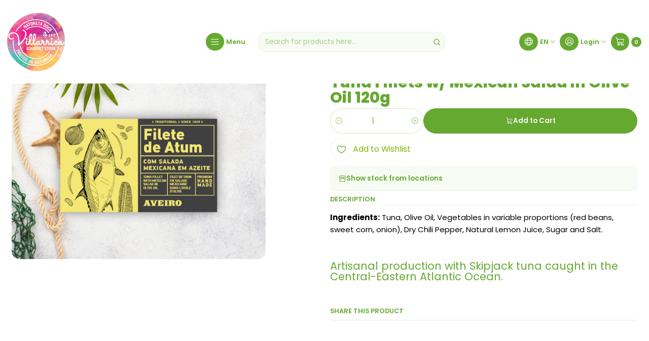

--- FILE ---
content_type: text/html; charset=utf-8
request_url: https://www.villarricagourmetstore.pt/en/filetes-de-atum-c-salada-mexicana-em-azeite-120g
body_size: 14914
content:






<!doctype html>

<html class="no-js" lang="en" xmlns="http://www.w3.org/1999/xhtml">
  <head>
    

    <meta charset="UTF-8">
    <meta name="viewport" content="width=device-width, initial-scale=1.0">
    <title>Tuna Fillets w/ Mexican Salad in Olive Oil 120g</title>
    <meta name="description" content="Ingredients: Tuna, Olive Oil, Vegetables in variable proportions (red beans, sweet corn, onion), Dry Chili Pepper, Natural Lemon Juice, Sugar and Salt. Artisanal production with Skipjack tuna caught in the Central-Eastern Atlantic Ocean.">
    <meta name="robots" content="follow, all">

    <link rel="preconnect" href="https://images.jumpseller.com">
    <link rel="preconnect" href="https://cdnx.jumpseller.com">
    <link rel="preconnect" href="https://assets.jumpseller.com">
    <link rel="preconnect" href="https://files.jumpseller.com">
    <link rel="preconnect" href="https://fonts.googleapis.com">
    <link rel="preconnect" href="https://fonts.gstatic.com" crossorigin>

    

<!-- Facebook Meta tags for Product -->
<meta property="fb:app_id" content="283643215104248">

    <meta property="og:id" content="6757890">
    <meta property="og:title" content="Tuna Fillets w/ Mexican Salad in Olive Oil 120g">
    <meta property="og:type" content="product">
    
      
        <meta property="og:image" content="https://cdnx.jumpseller.com/villarrica-gourmet-store/image/33973281/Filetes_Atum.jpg?1680881155">
      

    

    
      <meta property="og:brand" content="Aveirotuna">
    

    <meta property="product:is_product_shareable" content="1">

    
      <meta property="product:original_price:amount" content="2.99">
      <meta property="product:price:amount" content="2.99">
      
        <meta property="product:availability" content="instock">
      
    

    <meta property="product:original_price:currency" content="EUR">
    <meta property="product:price:currency" content="EUR">
  

<meta property="og:description" content="Ingredients: Tuna, Olive Oil, Vegetables in variable proportions (red beans, sweet corn, onion), Dry Chili Pepper, Natural Lemon Juice, Sugar and Salt. Artisanal production with Skipjack tuna caught in the Central-Eastern Atlantic Ocean.">
<meta property="og:url" content="https://www.villarricagourmetstore.pt/en/filetes-de-atum-c-salada-mexicana-em-azeite-120g">
<meta property="og:site_name" content="Villarrica Gourmet Store by JFF">
<meta name="twitter:card" content="summary">


  <meta property="og:locale" content="en">

  <meta property="og:locale:alternate" content="pt_PT">

  <meta property="og:locale:alternate" content="es">



    
      <link rel="alternate" 
          hreflang="en"
         href="https://www.villarricagourmetstore.pt/en/filetes-de-atum-c-salada-mexicana-em-azeite-120g">
    
      <link rel="alternate" 
          hreflang="pt-PT"
         href="https://www.villarricagourmetstore.pt/filetes-de-atum-c-salada-mexicana-em-azeite-120g">
    
      <link rel="alternate" 
          hreflang="es"
         href="https://www.villarricagourmetstore.pt/es/filetes-de-atum-c-salada-mexicana-em-azeite-120g">
    

    <link rel="canonical" href="https://www.villarricagourmetstore.pt/en/filetes-de-atum-c-salada-mexicana-em-azeite-120g">

    
    <link rel="apple-touch-icon" type="image/x-icon" href="https://cdnx.jumpseller.com/villarrica-gourmet-store/image/33002674/resize/57/57?1678391125" sizes="57x57">
    <link rel="apple-touch-icon" type="image/x-icon" href="https://cdnx.jumpseller.com/villarrica-gourmet-store/image/33002674/resize/60/60?1678391125" sizes="60x60">
    <link rel="apple-touch-icon" type="image/x-icon" href="https://cdnx.jumpseller.com/villarrica-gourmet-store/image/33002674/resize/72/72?1678391125" sizes="72x72">
    <link rel="apple-touch-icon" type="image/x-icon" href="https://cdnx.jumpseller.com/villarrica-gourmet-store/image/33002674/resize/76/76?1678391125" sizes="76x76">
    <link rel="apple-touch-icon" type="image/x-icon" href="https://cdnx.jumpseller.com/villarrica-gourmet-store/image/33002674/resize/114/114?1678391125" sizes="114x114">
    <link rel="apple-touch-icon" type="image/x-icon" href="https://cdnx.jumpseller.com/villarrica-gourmet-store/image/33002674/resize/120/120?1678391125" sizes="120x120">
    <link rel="apple-touch-icon" type="image/x-icon" href="https://cdnx.jumpseller.com/villarrica-gourmet-store/image/33002674/resize/144/144?1678391125" sizes="144x144">
    <link rel="apple-touch-icon" type="image/x-icon" href="https://cdnx.jumpseller.com/villarrica-gourmet-store/image/33002674/resize/152/152?1678391125" sizes="152x152">

    <link rel="icon" type="image/png" href="https://cdnx.jumpseller.com/villarrica-gourmet-store/image/33002674/resize/196/196?1678391125" sizes="196x196">
    <link rel="icon" type="image/png" href="https://cdnx.jumpseller.com/villarrica-gourmet-store/image/33002674/resize/160/160?1678391125" sizes="160x160">
    <link rel="icon" type="image/png" href="https://cdnx.jumpseller.com/villarrica-gourmet-store/image/33002674/resize/96/96?1678391125" sizes="96x96">
    <link rel="icon" type="image/png" href="https://cdnx.jumpseller.com/villarrica-gourmet-store/image/33002674/resize/32/32?1678391125" sizes="32x32">
    <link rel="icon" type="image/png" href="https://cdnx.jumpseller.com/villarrica-gourmet-store/image/33002674/resize/16/16?1678391125" sizes="16x16">

  <meta name="msapplication-TileColor" content="#95b200">
  <meta name="theme-color" content="#ffffff">



    <!-- jQuery -->
    <script src="https://code.jquery.com/jquery-3.7.1.min.js" integrity="sha256-/JqT3SQfawRcv/BIHPThkBvs0OEvtFFmqPF/lYI/Cxo=" crossorigin="anonymous" defer></script>

    <!-- Bootstrap -->
    <link href="https://cdn.jsdelivr.net/npm/bootstrap@5.3.3/dist/css/bootstrap.min.css" rel="stylesheet" integrity="sha384-QWTKZyjpPEjISv5WaRU9OFeRpok6YctnYmDr5pNlyT2bRjXh0JMhjY6hW+ALEwIH" crossorigin="anonymous">

    
      <!-- Autocomplete search -->
      <script src="https://cdn.jsdelivr.net/npm/@algolia/autocomplete-js@1.16.0/dist/umd/index.production.min.js" integrity="sha384-fZZuusWZz3FhxzgaN0ZQmDKF5cZW+HP+L8BHTjUi16SY5rRdPc75fmH2rB0Y5Xlz" crossorigin="anonymous" defer></script>
      <script src="//assets.jumpseller.com/public/autocomplete/jumpseller-autocomplete@1.0.0.min.js" data-suggest-categories="false" defer></script>
    

    
      <!-- Swiper -->
      <link rel="stylesheet" href="https://cdn.jsdelivr.net/npm/swiper@11/swiper-bundle.min.css">
      <script src="https://cdn.jsdelivr.net/npm/swiper@11/swiper-bundle.min.js" defer></script>
    

    

    <script type="application/ld+json">
  [
    {
      "@context": "https://schema.org",
      "@type": "BreadcrumbList",
      "itemListElement": [
        
          {
          "@type": "ListItem",
          "position": 1,
          "item": {
          "name": "Home",
          "@id": "/en/"
          }
          }
          ,
        
          {
          "@type": "ListItem",
          "position": 2,
          "item": {
          "name": "Gourmet Grocery Store",
          "@id": "/en/mercearia-gourmet"
          }
          }
          ,
        
          {
          "@type": "ListItem",
          "position": 3,
          "item": {
          "name": "preserves",
          "@id": "/en/conservas"
          }
          }
          ,
        
          {
          "@type": "ListItem",
          "position": 4,
          "item": {
          "name": "Tuna Fillets w/ Mexican Salad in Olive Oil 120g"
          }
          }
          
        
      ]
    },
    {
      "@context": "https://schema.org/"
      ,
        "@type": "Product",
        "name": "Tuna Fillets w/ Mexican Salad in Olive Oil 120g",
        "url": "https://www.villarricagourmetstore.pt/en/filetes-de-atum-c-salada-mexicana-em-azeite-120g",
        "itemCondition": "https://schema.org/NewCondition",
        "sku": "461",
        "image": "https://cdnx.jumpseller.com/villarrica-gourmet-store/image/33973281/Filetes_Atum.jpg?1680881155",
        
        "description": "Ingredients: Tuna, Olive Oil, Vegetables in variable proportions (red beans, sweet corn, onion), Dry Chili Pepper, Natural Lemon Juice, Sugar and Salt. Artisanal production with Skipjack tuna caught in the Central-Eastern Atlantic Ocean.",
        
        "brand": {
          "@type": "Brand",
          "name": "Aveirotuna"
        },
        
        
        
          "category": "preserves",
        
        "offers": {
          
            "@type": "Offer",
            "itemCondition": "https://schema.org/NewCondition",
            
            "availability": "https://schema.org/InStock",
            
            
              
            
            "price": "2.99",
          
          "priceCurrency": "EUR",
          "seller": {
            "@type": "Organization",
            "name": "Villarrica Gourmet Store by JFF"
          },
          "url": "https://www.villarricagourmetstore.pt/en/filetes-de-atum-c-salada-mexicana-em-azeite-120g",
          "shippingDetails": [
            {
            "@type": "OfferShippingDetails",
            "shippingDestination": [
            
            {
              "@type": "DefinedRegion",
              "addressCountry": "PT"
            },
            
            {
              "@type": "DefinedRegion",
              "addressCountry": "ES"
            }
            ]
            }
          ]
        }
      
    }
  ]
</script>


    <link rel="stylesheet" href="https://assets.jumpseller.com/store/villarrica-gourmet-store/themes/847203/options.min.css?1767288693">
    <link rel="stylesheet" href="https://assets.jumpseller.com/store/villarrica-gourmet-store/themes/847203/app.min.css?1767288693">
    
    
    
      <link rel="stylesheet" href="https://cdnjs.cloudflare.com/ajax/libs/aos/2.3.4/aos.css" integrity="sha512-1cK78a1o+ht2JcaW6g8OXYwqpev9+6GqOkz9xmBN9iUUhIndKtxwILGWYOSibOKjLsEdjyjZvYDq/cZwNeak0w==" crossorigin="anonymous" >
    

    <script type="application/json" id="theme-data">
  {
    "is_preview": false,
    "template": "product",
    "cart": {
      "url": "/en/cart",
      "debounce": 50
    },
    "language": "en",
    "order": {
      "totalOutstanding": 0.0,
      "productsCount": 0,
      "checkoutUrl": "https://www.villarricagourmetstore.pt/en/v2/checkout/vertical/",
      "url": "/en/cart",
      "remainingForFreeShippingMessage": "",
      "minimumPurchase": {
        "conditionType": "price",
        "conditionValue": 10
      }
    },
    "currency_code": "EUR",
    "translations": {
      "active_price": "Active price",
      "added_singular": "1 unit of %{name} has been added.",
      "added_qty_plural": "%{qty} units of %{name} have been added.",
      "added_to_cart": "added to the cart",
      "add_to_cart": "Add to cart",
      "added_to_wishlist": "%{name} was added to your Wishlist",
      "available_in_stock": "Available in stock",
      "buy": "Buy",
      "buy_now": "Buy now",
      "buy_now_not_allowed": "You cannot buy now with the current choosen quantity.",
      "buy_quantity": "Buy quantity",
      "check_this": "Check this out:",
      "contact_us": "Contact us",
      "continue_shopping": "Continue shopping",
      "copy_to_clipboard": "Copy to clipboard",
      "coupons_list_title": "Applied discount codes",
      "coupons_list_success_text1": "Your code",
      "coupons_list_success_text2": "has been successfully removed. This page will now reload.",
      "counter_text_weeks": "weeks",
      "counter_text_days": "days",
      "counter_text_hours": "hours",
      "counter_text_minutes": "minutes",
      "counter_text_seconds": "seconds",
      "customer_register_back_link_url": "/en/customer/login",
      "customer_register_back_link_text": "Already have an account? Log in here",
      "decrease_quantity": "Decrease quantity",
      "discount_off": "Discount off",
      "discount_message": "This promotion is valid from %{date_begins} to %{date_expires}",
      "error_adding_to_cart": "Error adding to cart",
      "error_downloading": "Error trying to download",
      "error_fetching_cart": "Error fetching cart",
      "error_updating_to_cart": "Error updating to cart",
      "error_adding_to_wishlist": "Error adding to Wishlist",
      "error_removing_from_wishlist": "Error removing from Wishlist",
      "files_too_large": "The sum of the size of the selected files must be lower than 10MB.",
      "fill_country_region_shipping": "Please fill in the country and region to calculate the shipping costs.",
      "go_to": "Go to",
      "go_to_cart": "Go to cart",
      "go_to_shopping_cart": "Go to Shopping Cart",
      "go_to_wishlist": "See your Wishlist",
      "increase_quantity": "Increase quantity",
      "low_stock_basic": "Low stock",
      "low_stock_limited": "Hurry! Few units left",
      "low_stock_alert": "Hurry! Almost sold out",
      "low_stock_basic_exact": "%{qty} units left",
      "low_stock_limited_exact": "Hurry! Only %{qty} units left",
      "low_stock_alert_exact": "Hurry! Only %{qty} in stock",
      "minimum_quantity": "Minimum quantity",
      "more_info": "I would like more information about this product:",
      "newsletter_message_success": "Successfully registered",
      "newsletter_message_error": "Error registering, please try again later.",
      "newsletter_message_success_captcha": "Success in captcha",
      "newsletter_message_error_captcha": "Error in captcha",
      "newsletter_text_placeholder": "email@domain.com",
      "newsletter_text_button": "Subscribe",
      "notify_me_when_available": "Notify me when available",
      "no_shipping_methods": "No shipping methods available for your shipping address.",
      "OFF": "OFF",
      "out_of_stock": "Out of Stock",
      "proceed_to_checkout": "Proceed to Checkout",
      "product_stock_locations_link_text": "See in Google Maps",
      "quantity": "Quantity",
      "remove": "Remove",
      "removed_from_wishlist": "%{name} was removed from your Wishlist",
      "send_us_a_message": "Send us a message",
      "share_on": "Share on",
      "show_more": "Show More",
      "show_less": "Show Less",
      "success": "Success",
      "success_adding_to_cart": "Success adding to cart",
      "success_adding_to_wishlist": "Added to Wishlist!",
      "success_removing_from_wishlist": "Removed from Wishlist",
      "SKU": "SKU",
      "tax_label": "+ tax",
      "variant_out_of_stock": "This option currently has no stock.",
      "x_units_in_stock": "%{qty} units in stock",
      "your_cart_is_empty": "Your cart is currently empty"
    },
    "options": {
      "av_popup_button_reject_redirect": "https://jumpseller.com",
      "display_cart_notification": true,
      "filters_desktop": false
    }
  }
</script>

<script>
  function callonDOMLoaded(callback) {
    document.readyState === 'loading' ? window.addEventListener('DOMContentLoaded', callback) : callback();
  }
  function callonComplete(callback) {
    document.readyState === 'complete' ? callback() : window.addEventListener('load', callback);
  }
  Object.defineProperty(window, 'theme', {
    value: Object.freeze(JSON.parse(document.querySelector('#theme-data').textContent)),
    writable: false,
    configurable: false,
  });
</script>




    
  <meta name="csrf-param" content="authenticity_token" />
<meta name="csrf-token" content="zS4yUVQgHB8mAY-7H_yWKBpt0TlEGpwW6kCHZ9Ky8x9u1xrrxylBbwmH7sh8zihFjbuZdxzmcf6_TOUOQcbS-A" />




  <script async src="https://www.googletagmanager.com/gtag/js?id=G-SS90LYB3W9"></script>




<script>
  window.dataLayer = window.dataLayer || [];

  function gtag() {
    dataLayer.push(arguments);
  }

  gtag('js', new Date());

  // custom dimensions (for OKRs metrics)
  let custom_dimension_params = { custom_map: {} };
  
  custom_dimension_params['custom_map']['dimension1'] = 'theme';
  custom_dimension_params['theme'] = "grocery";
  
  

  // Send events to Jumpseller GA Account
  // gtag('config', 'G-JBWEC7QQTS', Object.assign({}, { 'allow_enhanced_conversions': true }, custom_dimension_params));

  // Send events to Store Owner GA Account
  
  gtag('config', 'G-SS90LYB3W9');
  
  
  

  

  let order_items = null;

  
  // view_item - a user follows a link that goes directly to a product page
  gtag('event', 'view_item', {
    currency: "EUR",
    items: [{
      item_id: "461",
      item_name: "Tuna Fillets w/ Mexican Salad in Olive Oil 120g",
      discount: "0.0",
      item_brand: "Aveirotuna",
      price: "2.99",
      currency: "EUR"
    }],
    value: "2.99",
  });

  

  
</script>












<script src="https://files.jumpseller.com/javascripts/dist/jumpseller-2.0.0.js" defer="defer"></script></head>

  <body
    data-bundle-color="default"
    
      data-button-hover-style="width"
    
  >
    <script src="https://assets.jumpseller.com/store/villarrica-gourmet-store/themes/847203/theme.min.js?1767288693" defer></script>
    <script src="https://assets.jumpseller.com/store/villarrica-gourmet-store/themes/847203/custom.min.js?1767288693" defer></script>
    

    <!-- Bootstrap JS -->
    <script src="https://cdn.jsdelivr.net/npm/bootstrap@5.3.3/dist/js/bootstrap.bundle.min.js" integrity="sha384-YvpcrYf0tY3lHB60NNkmXc5s9fDVZLESaAA55NDzOxhy9GkcIdslK1eN7N6jIeHz" crossorigin="anonymous" defer></script>
    <script>
      document.addEventListener('DOMContentLoaded', function () {
        const tooltipTriggerList = document.querySelectorAll('[data-bs-toggle="tooltip"]'); // Initialize Bootstrap Tooltips
        const tooltipList = [...tooltipTriggerList].map((tooltipTriggerEl) => new bootstrap.Tooltip(tooltipTriggerEl));
      });
    </script>

    

    <div class="main-container" data-layout="product">
      <div class="toast-notification__wrapper top-right"></div>
      <div id="top_components"><div id="component-16032161" class="theme-component show">


















<style>
  .header {
    --theme-max-width: 1320px;
    --header-logo-height-mobile: 60px;
    --header-logo-height-desktop: 120px;
    
      --header-overlap-opacity: 0.6;
      --header-floating-shadow: 0.25;
    
  }
  .header,
  .top-bar,
  #mobile-menu,
  .mobile-nav {
    --header-nav-font-weight: 600;
  }
</style>

<header
  class="header header--fixed header--transparent"
  data-fixed="true"
  data-border="false"
  data-uppercase="false"
  data-bundle-color="bundle-7e7c95929c1c4"
  data-version="v2"
  data-toolbar="false"
  data-overlap="true"
  data-floating="false"
  data-js-component="16032161"
>
  <div class="h-100 header__container">
    <div class="row h-100 align-items-center justify-content-between header__wrapper">
      
          <div class="col-12 col-lg header__column">













  
      <div class="theme-store-name">
        <a href="https://www.villarricagourmetstore.pt/en" class="header__brand" title="Go to Home page">
    <img src="https://images.jumpseller.com/store/villarrica-gourmet-store/store/logo/Villarrica_Gourmet_Store_Logo.png?1688853326" alt="Villarrica Gourmet Store by JFF" class="header__logo" width="auto" height="auto" loading="eager">
  </a>
      </div>
  

</div>

          <div class="col-auto header__column d-block">
            <ul class="justify-content-start header__menu">




  
  <li class="header__item d-flex">
    <button type="button" class="button header__link" data-bs-toggle="offcanvas" data-bs-target="#mobile-menu" aria-controls="mobile-menu" aria-label="Menu">
      
        <span class="button button--small button--style button--main theme-section__button header__button"><i class="theme-icon ph ph-list header__icon"></i></span>
      
      <div class="d-none d-md-block header__text">Menu</div>
    </button>
  </li>






</ul>
          </div>

          <div class="col col-lg header__column">


  


  <div class="jumpseller-autocomplete" data-form="header-search" data-panel="popover mt-1" data-input-wrapper-prefix="d-flex">
    
  <form
    
    method="get"
    action="/en/search"
  >
    <button type="submit" class="button header-search__submit" title="Search"><i class="theme-icon ph ph-magnifying-glass"></i></button>

    <input
      type="text"
      
        autocomplete="off"
      
      class="text header-search__input"
      value=""
      name="q"
      placeholder="Search for products here..."
    >
  </form>

  <a role="button" class="button d-block d-lg-none header__close-mobile-search toggle-header-search"><i class="ph ph-x"></i></a>

  </div>



</div>

          <div class="col-auto col-lg header__column">
            <ul class="justify-content-end header__menu"><li class="header__item header__item--language d-none d-lg-flex">

<button
  type="button"
  class="button header__link"
  id="header-dropdown-languages"
  data-bs-toggle="dropdown"
  data-bs-display="static"
  aria-expanded="false"
  aria-label="Languages"
>
  
    <span class="button button--style button--main theme-section__button header__button"><i class="theme-icon ph ph-globe header__icon"></i></span>
  
  <div class="d-none d-md-block uppercase header__text">en</div>
  <i class="theme-icon ph ph-caret-down header__angle"></i>
</button>

<ul class="dropdown-menu dropdown-menu-end theme-dropdown" aria-labelledby="header-dropdown-languages">
  
    <li class="theme-dropdown__item">
      <a href="https://www.villarricagourmetstore.pt/en/filetes-de-atum-c-salada-mexicana-em-azeite-120g" class="dropdown-item theme-dropdown__link theme-dropdown__link--active" title="Change to English">English <i class="theme-icon ph ph-check"></i>
      </a>
    </li>
  
    <li class="theme-dropdown__item">
      <a href="https://www.villarricagourmetstore.pt/filetes-de-atum-c-salada-mexicana-em-azeite-120g" class="dropdown-item theme-dropdown__link" title="Change to Português (Portugal)">Português (Portugal)
      </a>
    </li>
  
    <li class="theme-dropdown__item">
      <a href="https://www.villarricagourmetstore.pt/es/filetes-de-atum-c-salada-mexicana-em-azeite-120g" class="dropdown-item theme-dropdown__link" title="Change to Español">Español
      </a>
    </li>
  
</ul>
</li>


  

  

  
    <li class="header__item header__item--login">
      <button
        type="button"
        class="button dropdown-toggle header__link"
        id="header-dropdown-login"
        data-bs-toggle="dropdown"
        data-bs-display="static"
        aria-expanded="false"
        aria-label="Login"
      >
        
          <span class="button button--style button--main theme-section__button header__button"><i class="theme-icon ph ph-user-circle header__icon"></i></span>
        
        
          <div class="d-none d-md-block header__text">Login</div>
        
        
          <i class="theme-icon ph ph-caret-down header__angle d-none d-sm-block"></i>
        
      </button>

      
    <ul class="dropdown-menu dropdown-menu-end theme-dropdown" aria-labelledby="header-dropdown-login">
      
        <li class="theme-dropdown__item">
          <a href="/en/customer/login" class="dropdown-item theme-dropdown__link" title="Login to your account">Log in</a>
        </li>

        <li class="theme-dropdown__item">
          <a href="/en/customer/registration" class="dropdown-item theme-dropdown__link" title="Create an account">Create account</a>
        </li>
      
    </ul>
  
    </li>
  






  
      <li class="header__item header__item--cart">
        
          <button
            type="button"
            class="button header__link"
            data-bs-toggle="offcanvas"
            data-bs-target="#sidebar-cart"
            aria-controls="sidebar-cart"
            aria-label="Cart"
          >
            
  
    <span class="button button--style button--main theme-section__button header__button">
      <i class="theme-icon ph ph-shopping-cart header__icon"></i>
    </span>
  

  <div class="header__text header__text--counter theme-cart-counter">0</div>

  

          </button>
        
      </li>
    

</ul>
          </div>
        
    </div>
  </div>
  <!-- end .header__container -->

  
    
  

  

  
</header>

<div
  class="offcanvas offcanvas-start sidebar"
  tabindex="-1"
  id="mobile-menu"
  aria-labelledby="mobile-menu-label"
  data-version="v2"
  data-bundle-color="bundle-7e7c95929c1c4"
>
  <div class="offcanvas-header sidebar-header sidebar-header--transparent">
    













    <img src="https://images.jumpseller.com/store/villarrica-gourmet-store/store/logo/Villarrica_Gourmet_Store_Logo.png?1688853326" alt="Villarrica Gourmet Store by JFF" class="sidebar-header__logo" width="auto" height="auto" loading="eager">
  


    <button type="button" class="button sidebar-header__close" data-bs-dismiss="offcanvas" aria-label="Close"><i class="ph ph-x-circle"></i></button>
  </div>
  <!-- end .sidebar-header -->

  <div class="offcanvas-body sidebar-body">
    
  
  <div class="accordion sidebar-accordion" id="mobile-menu-accordion">
    
      
      

      <div class="accordion-item sidebar-accordion__item sidebar-accordion__item--level1">
        
          <a
            
              href="/en/bagas-sementes-graos"
            
            class="button sidebar-accordion__button"
            title="Go to Berries, Seeds &amp; Grains"
            
          >Berries, Seeds &amp; Grains</a>
        
      </div>
    
      
      

      <div class="accordion-item sidebar-accordion__item sidebar-accordion__item--level1">
        
          <button
            type="button"
            class="accordion-button button sidebar-accordion__button"
            data-bs-toggle="collapse"
            data-bs-target="#sidebar-accordion-collapse-7499059"
            aria-expanded="false"
            aria-controls="sidebar-accordion-collapse-7499059"
          >Organic &amp; Gluten Free<i class="ph ph-caret-down sidebar-accordion__caret"></i>
          </button>

          <div id="sidebar-accordion-collapse-7499059" class="accordion-collapse collapse" data-bs-parent="#mobile-menu-accordion">
            <div class="accordion-body sidebar-accordion__body">
              <div class="accordion sidebar-accordion" id="sidebar-accordion-group-7499059">
                
                  
                  

<div class="accordion-item sidebar-accordion__item">
  
    <a
      
        href="/en/produtos-sem-gluten"
      
      class="button sidebar-accordion__button"
      title="Go to Gluten Free Products"
      
    >Gluten Free Products</a>
  
</div>

                
                  
                  

<div class="accordion-item sidebar-accordion__item">
  
    <a
      
        href="/en/produtos-biologicos"
      
      class="button sidebar-accordion__button"
      title="Go to Biological Products"
      
    >Biological Products</a>
  
</div>

                

                
                  <div class="sidebar-accordion__item">
                    <a
                      href="/en/bio-gluten-free"
                      class="button sidebar-accordion__button sidebar-accordion__button--last"
                      title="View all in Organic &amp; Gluten Free"
                      
                    >
                      View all
                      <i class="ph ph-caret-double-right"></i>
                    </a>
                  </div>
                
              </div>
            </div>
          </div>
        
      </div>
    
      
      

      <div class="accordion-item sidebar-accordion__item sidebar-accordion__item--level1">
        
          <button
            type="button"
            class="accordion-button button sidebar-accordion__button"
            data-bs-toggle="collapse"
            data-bs-target="#sidebar-accordion-collapse-7499062"
            aria-expanded="false"
            aria-controls="sidebar-accordion-collapse-7499062"
          >Baskets &amp; Treats<i class="ph ph-caret-down sidebar-accordion__caret"></i>
          </button>

          <div id="sidebar-accordion-collapse-7499062" class="accordion-collapse collapse" data-bs-parent="#mobile-menu-accordion">
            <div class="accordion-body sidebar-accordion__body">
              <div class="accordion sidebar-accordion" id="sidebar-accordion-group-7499062">
                
                  
                  

<div class="accordion-item sidebar-accordion__item">
  
    <a
      
        href="/en/cabazes-miminhos-gourmet"
      
      class="button sidebar-accordion__button"
      title="Go to Christmas Special"
      
    >Christmas Special</a>
  
</div>

                

                
                  <div class="sidebar-accordion__item">
                    <a
                      href="/en/cabazes-miminhos"
                      class="button sidebar-accordion__button sidebar-accordion__button--last"
                      title="View all in Baskets &amp; Treats"
                      
                    >
                      View all
                      <i class="ph ph-caret-double-right"></i>
                    </a>
                  </div>
                
              </div>
            </div>
          </div>
        
      </div>
    
      
      

      <div class="accordion-item sidebar-accordion__item sidebar-accordion__item--level1">
        
          <a
            
              href="/en/cereais-granolas"
            
            class="button sidebar-accordion__button"
            title="Go to Cereals &amp; Granolas"
            
          >Cereals &amp; Granolas</a>
        
      </div>
    
      
      

      <div class="accordion-item sidebar-accordion__item sidebar-accordion__item--level1">
        
          <a
            
              href="/en/coberturas-chocolates-gomas"
            
            class="button sidebar-accordion__button"
            title="Go to Chocolates &amp; Gummies"
            
          >Chocolates &amp; Gummies</a>
        
      </div>
    
      
      

      <div class="accordion-item sidebar-accordion__item sidebar-accordion__item--level1">
        
          <a
            
              href="/en/especiarias-temperos-molhos"
            
            class="button sidebar-accordion__button"
            title="Go to Spices, Seasonings &amp; Sauces"
            
          >Spices, Seasonings &amp; Sauces</a>
        
      </div>
    
      
      

      <div class="accordion-item sidebar-accordion__item sidebar-accordion__item--level1">
        
          <a
            
              href="/en/farinhas-fermentos-leveduras"
            
            class="button sidebar-accordion__button"
            title="Go to Flours, Yeasts &amp; Yeasts"
            
          >Flours, Yeasts &amp; Yeasts</a>
        
      </div>
    
      
      

      <div class="accordion-item sidebar-accordion__item sidebar-accordion__item--level1">
        
          <button
            type="button"
            class="accordion-button button sidebar-accordion__button"
            data-bs-toggle="collapse"
            data-bs-target="#sidebar-accordion-collapse-7499070"
            aria-expanded="false"
            aria-controls="sidebar-accordion-collapse-7499070"
          >Nuts - Specialty<i class="ph ph-caret-down sidebar-accordion__caret"></i>
          </button>

          <div id="sidebar-accordion-collapse-7499070" class="accordion-collapse collapse" data-bs-parent="#mobile-menu-accordion">
            <div class="accordion-body sidebar-accordion__body">
              <div class="accordion sidebar-accordion" id="sidebar-accordion-group-7499070">
                
                  
                  

<div class="accordion-item sidebar-accordion__item">
  
    <a
      
        href="/en/frutos-secos-aperitivos"
      
      class="button sidebar-accordion__button"
      title="Go to Appetizers"
      
    >Appetizers</a>
  
</div>

                
                  
                  

<div class="accordion-item sidebar-accordion__item">
  
    <a
      
        href="/en/frutos-secos"
      
      class="button sidebar-accordion__button"
      title="Go to Dry fruits"
      
    >Dry fruits</a>
  
</div>

                
                  
                  

<div class="accordion-item sidebar-accordion__item">
  
    <a
      
        href="/en/frutas-secas/desidratadas"
      
      class="button sidebar-accordion__button"
      title="Go to Dried/Dehydrated Fruit"
      
    >Dried/Dehydrated Fruit</a>
  
</div>

                
                  
                  

<div class="accordion-item sidebar-accordion__item">
  
    <a
      
        href="/en/frutos-secos-artesanais"
      
      class="button sidebar-accordion__button"
      title="Go to Artisan Nuts"
      
    >Artisan Nuts</a>
  
</div>

                
                  
                  

<div class="accordion-item sidebar-accordion__item">
  
    <a
      
        href="/en/manteigas"
      
      class="button sidebar-accordion__button"
      title="Go to butters"
      
    >butters</a>
  
</div>

                

                
                  <div class="sidebar-accordion__item">
                    <a
                      href="/en/frutos-secos-especialidade"
                      class="button sidebar-accordion__button sidebar-accordion__button--last"
                      title="View all in Nuts - Specialty"
                      
                    >
                      View all
                      <i class="ph ph-caret-double-right"></i>
                    </a>
                  </div>
                
              </div>
            </div>
          </div>
        
      </div>
    
      
      

      <div class="accordion-item sidebar-accordion__item sidebar-accordion__item--level1">
        
          <button
            type="button"
            class="accordion-button button sidebar-accordion__button"
            data-bs-toggle="collapse"
            data-bs-target="#sidebar-accordion-collapse-7499076"
            aria-expanded="false"
            aria-controls="sidebar-accordion-collapse-7499076"
          >Hygiene, Health &amp; Wellbeing<i class="ph ph-caret-down sidebar-accordion__caret"></i>
          </button>

          <div id="sidebar-accordion-collapse-7499076" class="accordion-collapse collapse" data-bs-parent="#mobile-menu-accordion">
            <div class="accordion-body sidebar-accordion__body">
              <div class="accordion sidebar-accordion" id="sidebar-accordion-group-7499076">
                
                  
                  

<div class="accordion-item sidebar-accordion__item">
  
    <a
      
        href="/en/higiene-cosmetica"
      
      class="button sidebar-accordion__button"
      title="Go to Hygiene &amp; Cosmetics"
      
    >Hygiene &amp; Cosmetics</a>
  
</div>

                
                  
                  

<div class="accordion-item sidebar-accordion__item">
  
    <a
      
        href="/en/saude-e-bem-estar"
      
      class="button sidebar-accordion__button"
      title="Go to Health &amp; Wellness"
      
    >Health &amp; Wellness</a>
  
</div>

                

                
                  <div class="sidebar-accordion__item">
                    <a
                      href="/en/higiene-saude-bem-estar"
                      class="button sidebar-accordion__button sidebar-accordion__button--last"
                      title="View all in Hygiene, Health &amp; Wellbeing"
                      
                    >
                      View all
                      <i class="ph ph-caret-double-right"></i>
                    </a>
                  </div>
                
              </div>
            </div>
          </div>
        
      </div>
    
      
      

      <div class="accordion-item sidebar-accordion__item sidebar-accordion__item--level1">
        
          <button
            type="button"
            class="accordion-button button sidebar-accordion__button"
            data-bs-toggle="collapse"
            data-bs-target="#sidebar-accordion-collapse-7499079"
            aria-expanded="false"
            aria-controls="sidebar-accordion-collapse-7499079"
          >Gourmet Grocery Store<i class="ph ph-caret-down sidebar-accordion__caret"></i>
          </button>

          <div id="sidebar-accordion-collapse-7499079" class="accordion-collapse collapse" data-bs-parent="#mobile-menu-accordion">
            <div class="accordion-body sidebar-accordion__body">
              <div class="accordion sidebar-accordion" id="sidebar-accordion-group-7499079">
                
                  
                  

<div class="accordion-item sidebar-accordion__item">
  
    <a
      
        href="/en/adocantes"
      
      class="button sidebar-accordion__button"
      title="Go to sweeteners"
      
    >sweeteners</a>
  
</div>

                
                  
                  

<div class="accordion-item sidebar-accordion__item">
  
    <a
      
        href="/en/bebidas-espirituosas-e-licores"
      
      class="button sidebar-accordion__button"
      title="Go to Spirits &amp; Liqueurs"
      
    >Spirits &amp; Liqueurs</a>
  
</div>

                
                  
                  

<div class="accordion-item sidebar-accordion__item">
  
    <a
      
        href="/en/bolachas-biscoitos-aperitivos"
      
      class="button sidebar-accordion__button"
      title="Go to Cookies, Biscuits &amp; Crackers"
      
    >Cookies, Biscuits &amp; Crackers</a>
  
</div>

                
                  
                  

<div class="accordion-item sidebar-accordion__item">
  
    <a
      
        href="/en/arroz-massas-leguminosas"
      
      class="button sidebar-accordion__button"
      title="Go to Rice, Pasta &amp; Legumes"
      
    >Rice, Pasta &amp; Legumes</a>
  
</div>

                
                  
                  

<div class="accordion-item sidebar-accordion__item">
  
    <a
      
        href="/en/chas-infusoes-flores-secas"
      
      class="button sidebar-accordion__button"
      title="Go to Teas, Infusions &amp; Dried Flowers"
      
    >Teas, Infusions &amp; Dried Flowers</a>
  
</div>

                
                  
                  

<div class="accordion-item sidebar-accordion__item">
  
    <a
      
        href="/en/conservas"
      
      class="button sidebar-accordion__button"
      title="Go to preserves"
      
    >preserves</a>
  
</div>

                
                  
                  

<div class="accordion-item sidebar-accordion__item">
  
    <a
      
        href="/en/doces-compotas-mel"
      
      class="button sidebar-accordion__button"
      title="Go to Jams, Jams &amp; Honey"
      
    >Jams, Jams &amp; Honey</a>
  
</div>

                
                  
                  

<div class="accordion-item sidebar-accordion__item">
  
    <a
      
        href="/en/leites-bebidas-oleos-vegetais"
      
      class="button sidebar-accordion__button"
      title="Go to Milk, Beverages &amp; Vegetable Oils"
      
    >Milk, Beverages &amp; Vegetable Oils</a>
  
</div>

                
                  
                  

<div class="accordion-item sidebar-accordion__item">
  
    <a
      
        href="/en/mercearia-diversas"
      
      class="button sidebar-accordion__button"
      title="Go to Miscellaneous grocery stores"
      
    >Miscellaneous grocery stores</a>
  
</div>

                

                
                  <div class="sidebar-accordion__item">
                    <a
                      href="/en/mercearia-gourmet"
                      class="button sidebar-accordion__button sidebar-accordion__button--last"
                      title="View all in Gourmet Grocery Store"
                      
                    >
                      View all
                      <i class="ph ph-caret-double-right"></i>
                    </a>
                  </div>
                
              </div>
            </div>
          </div>
        
      </div>
    
      
      

      <div class="accordion-item sidebar-accordion__item sidebar-accordion__item--level1">
        
          <a
            
              href="/en/lar"
            
            class="button sidebar-accordion__button"
            title="Go to Home"
            
          >Home</a>
        
      </div>
    
      
      

      <div class="accordion-item sidebar-accordion__item sidebar-accordion__item--level1">
        
          <a
            
              href="/en/produtos-do-mundo"
            
            class="button sidebar-accordion__button"
            title="Go to Products from the World"
            
          >Products from the World</a>
        
      </div>
    
      
      

      <div class="accordion-item sidebar-accordion__item sidebar-accordion__item--level1">
        
          <button
            type="button"
            class="accordion-button button sidebar-accordion__button"
            data-bs-toggle="collapse"
            data-bs-target="#sidebar-accordion-collapse-7499091"
            aria-expanded="false"
            aria-controls="sidebar-accordion-collapse-7499091"
          >Proteins &amp; Superfoods<i class="ph ph-caret-down sidebar-accordion__caret"></i>
          </button>

          <div id="sidebar-accordion-collapse-7499091" class="accordion-collapse collapse" data-bs-parent="#mobile-menu-accordion">
            <div class="accordion-body sidebar-accordion__body">
              <div class="accordion sidebar-accordion" id="sidebar-accordion-group-7499091">
                
                  
                  

<div class="accordion-item sidebar-accordion__item">
  
    <a
      
        href="/en/proteina"
      
      class="button sidebar-accordion__button"
      title="Go to Protein"
      
    >Protein</a>
  
</div>

                
                  
                  

<div class="accordion-item sidebar-accordion__item">
  
    <a
      
        href="/en/superalimentos"
      
      class="button sidebar-accordion__button"
      title="Go to superfoods"
      
    >superfoods</a>
  
</div>

                

                
                  <div class="sidebar-accordion__item">
                    <a
                      href="/en/superalimentos-1"
                      class="button sidebar-accordion__button sidebar-accordion__button--last"
                      title="View all in Proteins &amp; Superfoods"
                      
                    >
                      View all
                      <i class="ph ph-caret-double-right"></i>
                    </a>
                  </div>
                
              </div>
            </div>
          </div>
        
      </div>
    
      
      

      <div class="accordion-item sidebar-accordion__item sidebar-accordion__item--level1">
        
          <a
            
              href="/en/zero-desperdicio"
            
            class="button sidebar-accordion__button"
            title="Go to Zero Waste"
            
          >Zero Waste</a>
        
      </div>
    
  </div>



    
      <div class="d-flex align-items-center justify-content-start theme-social"><div class="theme-social__title">Follow us</div><a href="https://www.instagram.com/villarricagourmetstore" class="theme-social__link" title="Follow us in Instagram" target="_blank">
    <i class="theme-icon ph ph-instagram-logo"></i>
  </a><a href="https://www.facebook.com/villarricagourmetstore" class="theme-social__link" title="Follow us in Facebook" target="_blank">
    <i class="theme-icon ph ph-facebook-logo"></i>
  </a></div>
    

    
      <div class="sidebar-menu">
        <div class="d-flex align-items-start justify-content-between sidebar-menu__wrapper">
          
            <div class="w-50 d-block">
              <div class="sidebar-menu__title">Languages</div>

              <div class="dropup">
                

<button
  type="button"
  class="button button--style sidebar-menu__button"
  id="sidebar-dropdown-languages"
  data-bs-toggle="dropdown"
  data-bs-display="static"
  aria-expanded="false"
  aria-label="Languages"
>
  
    <i class="theme-icon ph ph-globe sidebar-menu__icon"></i>
  
  <div class=" uppercase sidebar-menu__text">en</div>
  <i class="theme-icon ph ph-caret-down sidebar-menu__angle"></i>
</button>

<ul class="dropdown-menu dropdown-menu-start theme-dropdown" aria-labelledby="sidebar-dropdown-languages">
  
    <li class="theme-dropdown__item">
      <a href="https://www.villarricagourmetstore.pt/en/filetes-de-atum-c-salada-mexicana-em-azeite-120g" class="dropdown-item theme-dropdown__link theme-dropdown__link--active" title="Change to English">English <i class="theme-icon ph ph-check"></i>
      </a>
    </li>
  
    <li class="theme-dropdown__item">
      <a href="https://www.villarricagourmetstore.pt/filetes-de-atum-c-salada-mexicana-em-azeite-120g" class="dropdown-item theme-dropdown__link" title="Change to Português (Portugal)">Português (Portugal)
      </a>
    </li>
  
    <li class="theme-dropdown__item">
      <a href="https://www.villarricagourmetstore.pt/es/filetes-de-atum-c-salada-mexicana-em-azeite-120g" class="dropdown-item theme-dropdown__link" title="Change to Español">Español
      </a>
    </li>
  
</ul>

              </div>
            </div>
          

          
        </div>
      </div>
    
  </div>
  <!-- end .sidebar-body -->
</div>







  





<div
  class="offcanvas offcanvas-end sidebar"
  tabindex="-1"
  id="sidebar-cart"
  aria-labelledby="sidebar-cart-title"
  data-bundle-color="bundle-7e7c95929c1c4"
  data-js-component="16032279"
>
  <div class="offcanvas-header sidebar-header">
    <h5 class="offcanvas-title sidebar-header__title" id="sidebar-cart-title">
      
        <i class="theme-icon ph ph-shopping-cart sidebar-header__icon"></i>
      
      Order summary
    </h5>
    <button type="button" class="button sidebar-header__close" data-bs-dismiss="offcanvas" aria-label="Close"><i class="ph ph-x"></i></button>
  </div>

  <cart-area class="offcanvas-body sidebar-body position-relative">
    <div class="loading-spinner__wrapper">
      <div class="loading-spinner"></div>
    </div>
    <div class="sidebar-body__text sidebar-body__text--empty">Your cart is currently empty.</div>
    <div class="row sidebar-body__content cart-area__content">
      
    </div>
    

<div class="w-100 d-flex flex-column position-relative store-totals">
  

  <div class="store-totals__content check-empty">
    
      <!-- Free shipping -->
      <div class="w-100 store-totals__free-shipping hidden"></div>

      <!-- Minimum purchase -->
      <div class="w-100 store-totals__minimum-store-conditions ">
        
          
          
          <p>The minimum amount to checkout is <strong>10,00€ EUR</strong>. To continue please add at least <strong class="store-totals__price-remaining" data-value="10.0">10,00€ EUR</strong> to the cart.</p>
        

        
          <div class="progress">
            
            <div class="progress-bar" role="progressbar" style="width: 0%;" aria-valuenow="0" aria-valuemin="0" aria-valuemax="100">0%</div>
          </div>
        
      </div>
    

    <!-- Product amount -->
    <div class="d-flex align-items-center justify-content-between store-totals__column" data-name="products">
      <span class="w-50 store-totals__value">Products
        <span class="w-50 store-totals__price store-totals__price--count theme-cart-counter">0</span>
      </span>
      <div class="d-flex align-items-center justify-content-between store-totals__column" data-name="subtotal">
        <span class="store-totals__price" data-value="0.0">0,00€ EUR</span>
      </div>
    </div>

    <!-- Shipping costs -->
    <div class="d-flex align-items-center justify-content-between store-totals__column" data-name="shipping">
      <span class="w-50 store-totals__value">Shipping</span>
      <span class="w-50 store-totals__price" data-value="0.0">0,00€ EUR</span>
    </div>

    <!-- Shipping method message ? -->
    

    <!-- Taxes -->
    

    <!-- Discount from promotions -->
    

    <!-- Coupons from promotions -->
    

    <!-- Order total excluding gift card discount -->
    <div class="d-flex align-items-center justify-content-between store-totals__column" data-name="total">
      <span class="w-50 store-totals__value store-totals__value--last">Total</span>
      <span class="w-50 store-totals__price store-totals__price--last" data-total="0.0">0,00€ EUR</span>
    </div>

    <!-- Gift cards discount -->
    

    <!-- Order total due -->
    
  </div>

  
</div>
<!-- end .store-totals -->

  </cart-area>

  <div class="sidebar-actions">
    <div class="sidebar-actions__text check-empty" data-js-option="actions_text" data-js-component="16032279">Shipping costs will be calculated at Checkout.</div>
    
      
  <a
    href="/en/cart"
    class="button button--style button--main button--full sidebar-actions__button"
    title="Go to Cart"
  >Go to Cart</a>

      
  <a
    href="https://www.villarricagourmetstore.pt/en/v2/checkout/vertical/"
    class="button button--style button--main  button--bordered button--full sidebar-actions__button checkout-link"
    title="Proceed to Checkout"
  >Proceed to Checkout</a>

    
  </div>
  <!-- end .sidebar-actions -->
</div>




</div></div>


  

  <style>
    #theme-section-breadcrumbs {
      --section-margin-top: var(--breadcrumbs-margin-top);
      --section-margin-bottom: var(--breadcrumbs-margin-bottom);
    }
  </style>

  <section id="theme-section-breadcrumbs" class="container-fluid theme-section d-none d-md-block" data-bundle-color="bundle-7e7c95929c1c4">
    <div class="container container--adjust theme-section__container">
      <ul class="no-bullet align-items-center justify-content-center theme-breadcrumbs">
        
          
            <li class="theme-breadcrumbs__item">
              <a href="/en/" class="theme-breadcrumbs__link" title="Go back to Home">Home</a>
            </li>

            <li class="theme-breadcrumbs__item">
              <span class="theme-breadcrumbs__arrow"><i class="ph ph-caret-right"></i></span>
            </li>
          
        
          
            <li class="theme-breadcrumbs__item">
              <a href="/en/mercearia-gourmet" class="theme-breadcrumbs__link" title="Go back to Gourmet Grocery Store">Gourmet Grocery Store</a>
            </li>

            <li class="theme-breadcrumbs__item">
              <span class="theme-breadcrumbs__arrow"><i class="ph ph-caret-right"></i></span>
            </li>
          
        
          
            <li class="theme-breadcrumbs__item">
              <a href="/en/conservas" class="theme-breadcrumbs__link" title="Go back to preserves">preserves</a>
            </li>

            <li class="theme-breadcrumbs__item">
              <span class="theme-breadcrumbs__arrow"><i class="ph ph-caret-right"></i></span>
            </li>
          
        
          
            <li class="theme-breadcrumbs__item theme-breadcrumbs__item--current">Tuna Fillets w/ Mexican Salad in Olive Oil 120g</li>
          
        
      </ul>
    </div>
  </section>



<div id="components"><div id="component-16032182" class="theme-component show">





<style>
  #product-template-6757890 {
    --theme-max-width: 1320px;
    --section-margin-top: 80px;
    --section-margin-bottom: 72px;
    --product-page-alignment: start;
  }
</style>

<section
  id="product-template-6757890"
  class="container-fluid theme-section product-page text-start"
  data-bundle-color="bundle-7e7c95929c1c4"
  
    data-aos-once="true" data-aos="fade-up" data-aos-delay="0"
  
  data-js-component="16032182"
>
  <script type="application/json" class="product-json" data-productid="6757890">
    []
  </script>

  <div class="container theme-section__container">
    <div class="row theme-section__content">
      <div class="col-12 col-md-6 col-lg-5 theme-section__column product-gallery">
        






















<div
  class="product-gallery__wrapper"
  data-thumbs="bottom"
  data-dimension="landscape"
  data-zoom="false"
>
  

  <swiper-slider
    class="swiper product-gallery__carousel product-gallery__carousel--main"
    sw-layout="product-gallery"
    sw-thumbs="true"
    sw-autoplay="false"
    sw-zoom="false"
    sw-zoom-size="1.5"
    sw-auto-height="true"
  >
    <div class="swiper-wrapper">
      
  
      
        
          <div class="swiper-slide product-gallery__slide">
            <picture class="product-gallery__picture">
              <img src="https://cdnx.jumpseller.com/villarrica-gourmet-store/image/33973281/Filetes_Atum.jpg?1680881155" alt="Tuna Fillets w/ Mexican Salad in Olive Oil 120g 1" class="product-gallery__image" width="auto" height="auto" loading="eager">
            </picture>
          </div>
        
      
  

    </div>

    
  </swiper-slider>

  
</div>

      </div>

      <div class="col-12 col-md-6  offset-lg-1 theme-section__column">
        <div class="product-page__info">
          
            
                

<product-attributes
  data-name="product-attributes"
  class="product-attributes product-attributes-16032182 w-100 check-empty mobile-first"
  data-js-component="16032348"
>
  <script type="application/json" class="product-attributes-json">
    {
      "options": {
        "showSku": true,
        "showSkuText": true,
        "showBrand": true
      },
      "info": {
        "variant": {
          "sku": "461",
          "brand": "Aveirotuna"
        }
      }
    }
  </script>

  <div class="product-page__attributes">
    <span class="product-page__sku"></span>
    <span class="product-page__attributes--divider">|</span>
    <span class="product-page__brand"></span>
  </div>
</product-attributes>

              
          
            
                <div class="w-100 check-empty mobile-first" data-name="product-title" data-js-component="16032349">
  
    <h1 class="theme-section__title product-page__title">Tuna Fillets w/ Mexican Salad in Olive Oil 120g</h1>
  
</div>

              
          
            
                



<product-price
  class="product-price product-price-16032182 w-100 check-empty"
  data-name="product-price"
  data-display="horizontal"
  data-productid="6757890"
  data-js-component="16032350"
>
  <script type="application/json" class="product-price-json">
    {
      "options": {
        "disablePrices": false,
        "display": "horizontal",
        "mobileFirst": false,
        "showTaxLabel": false,
        "taxLabelUppercase": false,
        "showDiscountBadge": true,
        "showDiscountBadgeText": "Promo",
        "showDiscountMessage": true
      },
      "info": {
        "product": {
          "id": 6757890,
          "price": 2.99,
          "status": "available",
          "discount": 0.0,
          "price_formatted": "2,99€ EUR",
          "price_with_discount_formatted": "2,99€ EUR",
          "discount_begins": null,
          "discount_expires": null,
          "date_begins": null,
          "date_expires": null,
          "percentage_off": 0
        },
        "variants": []
      }
    }
  </script>
</product-price>

              
          
            
                

              
          
            
                <product-stock data-js-component="16032352" class="product-stock product-stock-16032182">
  <script type="application/json" class="product-stock-json">
    {
      "options": {
        "low_stock_version": "limited"
      },
      "info": {
        "product": {
          "status": "available",
          "stock": 0,
          "stock_notification": false,
          "stock_threshold": 0,
          "stock_unlimited": true
        },
        "variants": []
      }
    }
  </script>
</product-stock>

              
          
            
                

<product-form class="product-form product-form-16032182">
  <script type="application/json" class="product-form-json">
    {
      "options": {
        "disableShoppingCart": false,
        "disableShoppingCartTitle": "Not available at the moment",
        "disableShoppingCartText": "It's not possible to purchase products at the moment. If you need more information please contact us through our different channels.",
        "disableShoppingCartContact": true,
        "disableShoppingCartWhatsapp": true
      },
      "info": {
        "product": {
          "id": 6757890,
          "name": "Tuna Fillets w/ Mexican Salad in Olive Oil 120g",
          "url": "/en/filetes-de-atum-c-salada-mexicana-em-azeite-120g",
          "add_to_cart_url": "/en/cart/add/6757890",
          "back_in_stock_url": "/en/back_in_stock/6757890",
          "back_in_stock_enabled": true,
          "stock": 0,
          "stock_notification": false,
          "stock_threshold": 0,
          "stock_unlimited": true,
          "status": "available",
          "options": [],
          "option_types": [],
          "minimum_quantity": 0,
          "maximum_quantity": null,
          "share_url": "https://www.villarricagourmetstore.pt/en/filetes-de-atum-c-salada-mexicana-em-azeite-120g"
        },
        "variant": {
          "id": 6757890,
          "stock": 0,
          "stock_notification": false,
          "stock_threshold": 0,
          "stock_unlimited": true,
          "status": "available",
          "price": 2.99,
          "price_with_discount": 2.99,
          "minimum_quantity": 0,
          "maximum_quantity": null
        },
        "contact": {
          "url": "/en/contact"
        },
        "social": {
          "whatsapp": {
            "url": null
          }
        },
        "status": {
          "outOfStockTitle": "Out of stock",
          "outOfStockText": "This product has run out of stock. You may send us an inquiry about it.",
          "notAvailableTitle": "Not available",
          "notAvailableText": "This product is currently unavailable. You may send us an inquiry about it.",
          "buttonContact": true,
          "buttonWhatsapp": false
        }
      }
    }
  </script>
  <form action="/en/cart/add/6757890" method="post" enctype="multipart/form-data" name="buy" data-js-component="16032353">
    

    <div class="product-form__actions" data-nosnippet>
      <div class="product-form__wrapper">
        <div class="product-form__quantity order-1">
          <button
            type="button"
            class="button product-form__handler quantity-down"
            aria-label="Decrease quantity"
            onclick="updateProductFormCounter(this, -1)"
          >
            <i class="ph ph-minus-circle"></i>
          </button>
          <label for="input-qty" class="sr-only">Quantity</label>
          <input
            type="number"
            id="input-qty"
            name="qty"
            min="1"
            value="1"
            
            data-min="1"
            data-max=""
            onchange="checkMaxQuantityReached()"
            class="text text--qty product-form__input"
          >
          <button
            type="button"
            class="button product-form__handler quantity-up"
            aria-label="Increase quantity"
            onclick="updateProductFormCounter(this, 1)"
          >
            <i class="ph ph-plus-circle"></i>
          </button>
        </div>

        
          <button type="button" class="button button--style button--main order-2 product-form__button" id="add-to-cart">
            <i class="theme-icon ph ph-shopping-cart"></i><span>Add to Cart</span>
          </button>
        

        
      </div>
      <!-- end .product-form__wrapper -->

      

      <!-- Maximum Stock Reached -->
      <div class="product-form__text product-form__text--max-stock-disclaimer hidden">You have reached the maximum amount available.</div>
    </div>

    <div
      id="product-purchase-conditions"
      class="hidden"
      data-nosnippet
    >
      <i class="ph ph-info"></i>
      <p class="mb-0"></p>
    </div>
  </form>
</product-form>

              
          
            
                
  <product-wishlist
  data-js-component="16032354"
  class="product-wishlist trsn"
  data-display="form"
>
  <script type="application/json" class="product-wishlist-json">
    {
      "info": {
        "product": {
          "id": 6757890,
          "first_variant_id": null,
          "wishlist_add_url": "/en/wishlists/6757890",
          "wishlist_remove_url": "/en/wishlists/6757890",
          
            "wishlisted_product": false
          
        }
      }
    }
  </script>

  <button
    type="button"
    onclick="location.href='/en/customer/login?target=wishlist'"
    class="button product-wishlist__button"
    aria-label="Add to Wishlist"
    data-bs-toggle="tooltip"
    data-bs-placement="top"
    data-bs-title="Add to Wishlist"
    data-bs-custom-class="product-block__tooltip"
  >
    <div class="product-wishlist__icon trsn">
      <i class="theme-icon ph ph-heart"></i>
    </div>

    <span class="product-withlist__text">Add to Wishlist</span>
  </button>
  <button
    type="button"
    onclick="location.href='/en/customer/login?target=wishlist'"
    class="button product-wishlist__button product-wishlist__button--added hidden"
    aria-label="Remove from Wishlist"
    data-bs-toggle="tooltip"
    data-bs-placement="top"
    data-bs-title="Remove from Wishlist"
    data-bs-custom-class="product-block__tooltip"
  >
    <div class="product-wishlist__icon trsn">
      <i class="ph-fill ph-heart"></i>
    </div>

    <span class="product-withlist__text">In your Wishlist</span>
  </button>
</product-wishlist>



              
          
            
                




<product-stock-locations
  class="w-100 product-stock-locations product-stock-locations-16032182"
  data-productid="6757890"
  data-js-component="16032355"
>
  <script type="application/json" class="product-stock-locations-json">
    {
      "info": {
        
        "stockOrigins": [
          
            
              {"name":"Villarrica Gourmet Store by JFF address","email":"villarricagourmetstore@gmail.com","street_address":"Arruda dos Vinhos","address_with_street_number":"Arruda dos Vinhos","street_number":"","complement":"","country_code":"PT","municipality":"","country":"Portugal","region":"Lisbon","postal":"2630-096","city":"Lisboa","latitude":"38.7078","longitude":"-9.13659","description":"Stationery and Tobacconist Junqueira\nRua da Junqueira, 34\n1300-343 Lisbon","instructions":"","phone":"","formatted":"Villarrica Gourmet Store by JFF address \u003cbr\u003eArruda dos Vinhos\u003cbr\u003e2630-096 Lisboa\u003cbr\u003eLisbon - Portugal","stock_origin":true}
            
          
        ],
        "product": {
          "status": "available",
          "stock": 0,
          "stock_notification": false,
          "stock_threshold": 0,
          "stock_unlimited": true,
          "stock_locations": [
            
          ]
        },
        "variants": []
      }
    }
  </script>

  <button class="button product-stock-locations__button" type="button" data-bs-toggle="offcanvas" data-bs-target="#product-stock-locations-sidebar-6757890" aria-controls="product-stock-locations-sidebar-6757890">
    <i class="theme-icon ph ph-storefront"></i>
    <span data-js-option="button_text" data-js-component="16032355">Show stock from locations</span>
  </button>
</product-stock-locations>

              
          
            
                
  
  
  

  <div class="product-page__description" data-js-component="16032356">
    
      <h2 class="product-page__subtitle check-empty" data-js-option="title" data-js-component="16032356">Description</h2>
    

    <div
      class="product-page__body"
      data-collapse="false"
      data-collapse-threshold="160"
    >
      <p><span style="color: rgb(0, 0, 0);"><strong>Ingredients:</strong></span> <span style="color: rgb(0, 0, 0);">Tuna, Olive Oil, Vegetables in variable proportions (red beans, sweet corn, onion), Dry Chili Pepper, Natural Lemon Juice, Sugar and Salt.</span></p><h5><br></h5><h5> Artisanal production with Skipjack tuna caught in the Central-Eastern Atlantic Ocean.</h5><p><span style="color: rgb(0, 0, 0);"><strong></strong></span><br></p>
    </div>

    
  </div>


              
          
            
                

              
          
            
                

              
          
            
                



<share-component
  class="share-component share-16032182"
  data-js-component="16032359"
>
  <script type="application/json" class="share-json">
    {
      "options": {
        "showFacebook": true,
        "showTwitter": true,
        "showWhatsapp": true,
        "showPinterest": true,
        "showEmail": false,
        "showClipboard": true
      },
      "info": {
        "title": "Share this product",
        "product": {
          "name": "Tuna Fillets w/ Mexican Salad in Olive Oil 120g",
          "url": "https://www.villarricagourmetstore.pt/en/filetes-de-atum-c-salada-mexicana-em-azeite-120g",
          "description": "Ingredients: Tuna, Olive Oil, Vegetables in var...",
          "image": "https://cdnx.jumpseller.com/villarrica-gourmet-store/image/33973281/Filetes_Atum.jpg?1680881155"
        }
      }
    }
  </script>

  
    <h2 class="product-page__subtitle" data-js-option="title" data-js-component="16032359">Share this product</h2>
  

  <div class="theme-share"></div>
</share-component>

              
          
            
                



<product-volume-prices
  class="product-volume-prices product-volume-prices-16032182 w-100 check-empty"
  data-name="product-volume-prices"
  data-productid="6757890"
  data-js-component="16032360"
>
  <script type="application/json" class="product-volume-prices-json">
    {
      "options": {
        "mobileFirst": false,
        "hideBuy1Row": true,
        "showDiscountColumn": true,
        "hideWhenLengthOne": true
      },
      "info": {
        "product": {
          "id": 6757890,
          "price": 2.99,
          "price_formatted": "2,99€ EUR",
          "price_with_discount_formatted": "2,99€ EUR",
          "percentage_off": 0,
          "discount": 0.0,
          "volume_prices": []
        },
        "variants": []
      }
    }
  </script>
</product-volume-prices>

              
          
        </div>
        <!-- end .product-page__info -->
      </div>
    </div>
  </div>
</section>


  

  

  

  

  

  

  

  
      


<div
  class="offcanvas offcanvas-end sidebar"
  id="product-stock-locations-sidebar-6757890"
  tabindex="-1"
  aria-labelledby="product-stock-locations-sidebar-6757890-title"
  data-bundle-color="bundle-7e7c95929c1c4"
  data-product-id="6757890"
>
  <div class="offcanvas-header sidebar-header">
    <h5 id="product-stock-locations-sidebar-6757890-title" class="offcanvas-title sidebar-header__title">
      <i class="theme-icon ph ph-storefront sidebar-header__icon"></i>
      <span data-js-option="title" data-js-component="16032355">Find your preferred store</span>
    </h5>

    <button type="button" class="button sidebar-header__close" data-bs-dismiss="offcanvas" aria-label="Close">
      <i class="ph ph-x"></i>
    </button>
  </div>

  <div class="offcanvas-body sidebar-body product-stock-locations__content"></div>
</div>

  

  

  

  

  

  

</div><div id="component-16032183" class="theme-component show">
</div><div id="component-16032184" class="theme-component show">











<style>
  #theme-section-16032184 {
    --theme-max-width: 1320px;
    --section-margin-top: 48px;
    --section-margin-bottom: 48px;
    --carousel-nav-size: 12px;
  }
</style>




<section
  id="theme-section-16032184"
  class="container-fluid theme-section"
  data-bundle-color="bundle-7e7c95929c1c4"
  
    data-aos-once="true" data-aos="fade-up" data-aos-delay="0"
  
  data-js-component="16032184"
>
  <recently-viewed data-display="carousel" data-limit="20">
    <div class="container container--adjust theme-section__container">
      
  
  

  <div class="row align-items-center theme-section__heading theme-section__heading--component">
    <div class="col-12  text-center text-md-center theme-section__column">
      <div class="theme-section__subtitle check-empty" data-js-option="heading_subtitle" data-js-component="16032184"></div>

      <h3 class="theme-section__title theme-section__title--underline check-empty" data-js-option="heading_title" data-js-component="16032184">Recently viewed products</h3>

      <div class="theme-section__description check-empty" data-js-option="heading_description" data-js-component="16032184"></div>
    </div>

    
  </div>
  <!-- end .theme-section__heading -->


      
        <div class="row theme-section__content">
          <swiper-slider
  class="swiper theme-section__carousel"
  sw-layout="recently-viewed"
  sw-auto-height="false"
  sw-columns-desktop="5" sw-columns-mobile="2"
  sw-root=".theme-section__content"
  sw-autoplay="false"
  sw-speed="4000"
  sw-continuous="false"
>
  
    <div class="swiper-wrapper product-blocks-wrapper"></div>
  
</swiper-slider>


  




  <div
    class="d-flex align-items-center justify-content-between theme-navigation"
    
      data-arrows-hover="true"
    
  >
    
      <button type="button" class="button swiper-button-prev theme-navigation__arrow theme-navigation__arrow--prev" aria-label="Previous">
        <i class="ph ph-caret-left"></i>
      </button>
    

    
      <div class="swiper-pagination d-flex flex-wrap align-items-center justify-content-center theme-navigation__pagination" data-dots-type="dots"></div>
    

    
      <button type="button" class="button swiper-button-next theme-navigation__arrow theme-navigation__arrow--next" aria-label="Next">
        <i class="ph ph-caret-right"></i>
      </button>
    
  </div>




        </div>
      
    </div>
  </recently-viewed>
</section>
</div></div>

<div id="bottom_components"><div id="component-16032181" class="theme-component show">








<style>
  .footer {
    --theme-max-width: 1320px;
    --footer-title-transform: uppercase;
  }
</style>



<footer
  class="footer text-center text-md-start"
  data-titles-underline="false"
  data-bundle-color="bundle-6061d2b2ec0c9"
  data-js-component="16032181"
>
  <div class="footer__container">
    

    <div class="row align-items-start justify-content-start footer__wrapper">
      
        
            



<style>
  .footer {
    --footer-logo-height: 120px;
  }
</style>

<div id="footer-section-16032344" class="col-12 col-lg footer__column" data-js-component="16032344">
  <div class="footer__content">
    
      <img
        src="https://assets.jumpseller.com/store/villarrica-gourmet-store/themes/847203/settings/d20a45ff83099f4f296e/Logo%202021.png?1746481247"
        alt="Villarrica Gourmet Store by JFF"
        class="footer__logo"width="542" height="542"loading="lazy"
      >
    

    <div class="footer__text check-empty" data-js-option="description" data-js-component="16032344"></div>

    
      <div class="d-flex align-items-center justify-content-start theme-social"><div class="theme-social__title">Follow us</div><a href="https://www.instagram.com/villarricagourmetstore" class="theme-social__link" title="Follow us in Instagram" target="_blank">
    <i class="theme-icon ph ph-instagram-logo"></i>
  </a><a href="https://www.facebook.com/villarricagourmetstore" class="theme-social__link" title="Follow us in Facebook" target="_blank">
    <i class="theme-icon ph ph-facebook-logo"></i>
  </a></div>
    
  </div>
</div>

<div class="col-12 d-block d-lg-none footer__column">
  <hr class="footer__divider">
</div>

          
      
        
            

<div class="col-12 col-md footer__column" data-js-component="16032345">
  <div class="footer__content">
    <h4 class="footer__title">
      <span data-js-option="title" data-js-component="16032345">information</span>
    </h4>

    <ul class="no-bullet footer__menu"><li class="footer__item">
          <a
            href="/en/sobre-nos"
            class="footer__link"
            title="Go to About Us"
            
          >About Us</a>
        </li><li class="footer__item">
          <a
            href="/en/contact"
            class="footer__link"
            title="Go to Contacts"
            
          >Contacts</a>
        </li><li class="footer__item">
          <a
            href="/en/termos-e-condicoes"
            class="footer__link"
            title="Go to Terms and conditions"
            
          >Terms and conditions</a>
        </li><li class="footer__item">
          <a
            href="https://villarricaretailstore.pt"
            class="footer__link"
            title="Go to Reseller Platform"
            
              target="_blank"
            
          >Reseller Platform</a>
        </li><li class="footer__item">
          <a
            href="https://www.livroreclamacoes.pt/Inicio"
            class="footer__link"
            title="Go to Book of Compliments/Complaints"
            
              target="_blank"
            
          >Book of Compliments/Complaints</a>
        </li><li class="footer__item">
          <a
            href="/en/zero-desperdicio"
            class="footer__link"
            title="Go to Zero Waste Campaign"
            
          >Zero Waste Campaign</a>
        </li></ul>
  </div>
</div>

          
      
        
            

<div class="col-12 col-md footer__column" data-js-component="16032346">
  <div class="footer__content">
    <h4 class="footer__title" data-js-option="title" data-js-component="16032346">ESSENTIALS</h4>

    <ul class="no-bullet footer__menu"><li class="footer__item">
          <a
            href="/en/bagas-sementes-graos"
            class="footer__link"
            title="Go to Berries, Seeds &amp; Grains"
            
          >Berries, Seeds &amp; Grains</a>
        </li><li class="footer__item">
          <a
            href="/en/cabazes-miminhos"
            class="footer__link"
            title="Go to Baskets &amp; Treats"
            
          >Baskets &amp; Treats</a>
        </li><li class="footer__item">
          <a
            href="/en/especiarias-temperos-molhos"
            class="footer__link"
            title="Go to Spices, Seasonings &amp; Sauces"
            
          >Spices, Seasonings &amp; Sauces</a>
        </li><li class="footer__item">
          <a
            href="/en/farinhas-fermentos-leveduras"
            class="footer__link"
            title="Go to Flours, Yeasts &amp; Yeasts"
            
          >Flours, Yeasts &amp; Yeasts</a>
        </li><li class="footer__item">
          <a
            href="/en/frutos-secos"
            class="footer__link"
            title="Go to Dry fruits"
            
          >Dry fruits</a>
        </li><li class="footer__item">
          <a
            href="/en/frutos-secos-artesanais"
            class="footer__link"
            title="Go to Artisan Nuts"
            
          >Artisan Nuts</a>
        </li><li class="footer__item">
          <a
            href="/en/higiene-saude-bem-estar"
            class="footer__link"
            title="Go to Hygiene, Health &amp; Wellbeing"
            
          >Hygiene, Health &amp; Wellbeing</a>
        </li><li class="footer__item">
          <a
            href="/en/superalimentos-1"
            class="footer__link"
            title="Go to Proteins &amp; Superfoods"
            
          >Proteins &amp; Superfoods</a>
        </li></ul>
  </div>
</div>

          
      
        
            

<div class="col-12 col-md footer__column" data-js-component="16032347">
  <div class="footer__content">
    <h4 class="footer__title" data-js-option="title" data-js-component="16032347">Contact us</h4>

    <ul class="no-bullet footer__menu">
      
        <li class="footer__item">
          
            <a href="mailto:villarricagourmetstore@gmail.com" class="footer__link" title="Send us an email">
              <i class="theme-icon ph ph-envelope-simple footer__icon"></i>villarricagourmetstore@gmail.com</a>
          
        </li>
      

      

      

      
    </ul>
  </div>
</div>

          
      
    </div>

    <div class="row align-items-center footer__wrapper">
      <div class="col-12 order-1 footer__column">
        <hr class="footer__divider">
      </div>

      
        <div class="col-12 col-md order-2 order-md-3 footer__column">
          <div class="d-flex align-items-center justify-content-start justify-content-md-end flex-wrap">
            

            
              
                <div class="footer__payment">
                  <img
                    
                    src="https://assets.jumpseller.com/public/payment-logos/sibsv2_mbway.svg"
                    alt="MB WAY"
                    height="30"
                    width="56"
                    loading="lazy"
                  >
                </div>
              
                <div class="footer__payment">
                  <img
                    
                    src="https://assets.jumpseller.com/public/payment-logos/sibsv2_mb.svg"
                    alt="ATM"
                    height="30"
                    width="56"
                    loading="lazy"
                  >
                </div>
              
                <div class="footer__payment">
                  <img
                    
                    src="https://assets.jumpseller.com/public/payment-logos/manual.svg"
                    alt="Bank transfer"
                    height="30"
                    width="56"
                    loading="lazy"
                  >
                </div>
              
            

            
              
                <div class="footer__payment">
                  <img
                    src="https://assets.jumpseller.com/public/payment-logos/mbway.svg"
                    alt="https://assets.jumpseller.com/public/payment-logos/mbway.svg"
                    height="30"
                    width="56"
                    loading="lazy"
                  >
                </div>
              
                <div class="footer__payment">
                  <img
                    src="https://assets.jumpseller.com/public/payment-logos/multibanco.svg"
                    alt="https://assets.jumpseller.com/public/payment-logos/multibanco.svg"
                    height="30"
                    width="56"
                    loading="lazy"
                  >
                </div>
              
            
          </div>
        </div>
      

      
          
            <div class="col-12 col-md-auto order-3 order-md-2 footer__column">
              
  <div class="footer__copyright">
    <i class="ph ph-copyright"></i> 2026
    Villarrica Gourmet Store by JFF.<br>All Rights Reserved. <a href='https://jumpseller.pt/?utm_medium=store&utm_campaign=powered_by&utm_source=villarrica-gourmet-store' title='Create Online Store' target='_blank' rel='nofollow'>Powered by Jumpseller</a>.</div>

            </div>
          
      
    </div>

    
  </div>
  <!-- end .footer__container -->
</footer>
<!-- end .footer -->
</div></div>

    </div>

    
      

      


      <script src="https://cdnjs.cloudflare.com/ajax/libs/aos/2.3.4/aos.js" integrity="sha512-A7AYk1fGKX6S2SsHywmPkrnzTZHrgiVT7GcQkLGDe2ev0aWb8zejytzS8wjo7PGEXKqJOrjQ4oORtnimIRZBtw==" crossorigin="anonymous" ></script>
      <script>
        AOS.init();
      </script>
    

    
      <div
  tabindex="-1"
  id="product-quick-view"
  aria-labelledby=""
  class="offcanvas offcanvas-end"
  data-bundle-color="bundle-7e7c95929c1c4"
  
>
  <div class="offcanvas-header sidebar-header">
    <a href="" class="button button--small button--style button--main">View full details
      <i class="ph ph-arrow-right"></i>
    </a>
    <button type="button" class="button sidebar-header__close" data-bs-dismiss="offcanvas" aria-label="Close">
      <i class="ph ph-x"></i>
    </button>
  </div>

  <div class="offcanvas-body">
    <div class="product-quick-view-form--no-variants"></div>
  </div>
</div>

    

    
  <script src="https://app.jumpseller.com/cookie-consent/script/85e507eb-234a-4801-a1e7-90a693109327/jsapp.js" async="async"></script>
</body>
</html>


--- FILE ---
content_type: text/css
request_url: https://assets.jumpseller.com/store/villarrica-gourmet-store/themes/847203/options.min.css?1767288693
body_size: 2049
content:
@import url('https://fonts.googleapis.com/css2?family=Poppins:ital,wght@0,100;0,200;0,300;0,400;0,500;0,600;0,700;0,800;1,100;1,200;1,300;1,400;1,500;1,600;1,700;1,800&display=swap');@import url('https://unpkg.com/@phosphor-icons/web@2.1.1/src/regular/style.css');:root{--theme-icon-style:var(--icon-style-regular);--font-main:Poppins,sans-serif;--font-secondary:Poppins,sans-serif;--font-store-name:Poppins,sans-serif;--font-buttons:Poppins,sans-serif;--font-base-size:15px;--title-size-mobile:var(--title-size-medium-mobile);--title-size-desktop:var(--title-size-medium-desktop);--title-size-mobile:var(--title-size-medium-mobile);--title-size-desktop:var(--title-size-medium-desktop);--title-weight:900;--title-spacing:0;--title-text-transform:initial;--description-size-desktop:var(--description-size-desktop-small);--store-name-size-mobile:var(--store-name-mobile-large);--store-name-size-desktop:var(--store-name-desktop-large);--store-name-weight:700;--radius-style:15px;--radius-style-adapt:calc(var(--radius-style) * .5);--radius-style-inner:calc(var(--radius-style) * .5);--button-style:200px;--button-transform:inherit;--theme-border-style:solid;--theme-border-thickness:1px;--theme-button-hover-size:2px;--cart-header-logo-height-desktop:50px;--cart-header-logo-height-mobile:40px;--pb-name-weight:600;--pb-name-spacing:0;--pb-name-text-transform:initial;--pb-alignment:center;--pb-color-label-status-bg:#FFF;--pb-color-label-status-text:#D2040F;--pb-color-label-status-border:rgba(210,4,15,0.1);--pb-color-label-new-bg:#FF9F1C;--pb-color-label-new-text:#FFF;--article-block-border-opacity:.5;--store-whatsapp-spacing:1rem;--store-whatsapp-color-icon:#FFF;--store-whatsapp-color-bg:#25D366;--store-whatsapp-color-bg-hover:#128C7E;--store-whatsapp-color-message-text:#000;--store-whatsapp-color-message-bg:#FFF;--store-whatsapp-color-message-shadow:rgba(0,0,0,0.2);--av-popup-color-bg:#FFF;--av-popup-color-text:#222;--av-popup-color-button-accept-bg:#329B4F;--av-popup-color-button-accept-text:#FFF;--av-popup-color-button-reject-bg:#DC2D13;--av-popup-color-button-reject-text:#FFF;--breadcrumbs-margin-top:16px;--breadcrumbs-margin-bottom:16px;--color-discount:#D2040F;--color-discount-text:#FFF;--color-ratings:#FF9F1C;--color-additional-icon:#66A931;--color-additional-icon-active:#329B4F;--color-additional-background:#FFF;--color-additional-border:rgba(102,169,49,0.1);--carousel-nav-size:12px;--pb-image-dimension:var(--aspect-ratio-square);--theme-pb-image-transition:var(--theme-image-zoom);--theme-pb-image-transition-hover:var(--theme-image-zoom-hover)}[data-bundle-color="default"]{--color-background:#FFF;--color-background-contrast:#222;--color-background-contrast-op05:rgba(34,34,34,0.05);--color-background-contrast-op3:rgba(34,34,34,0.3);--color-background-contrast-op7:rgba(34,34,34,0.7);--color-background-op0:rgba(255,255,255,0.0);--color-main:#222;--color-main-op05:rgba(34,34,34,0.05);--color-main-op1:rgba(34,34,34,0.1);--color-main-op2:rgba(34,34,34,0.2);--color-main-op3:rgba(34,34,34,0.3);--color-main-op5:rgba(34,34,34,0.5);--color-main-op7:rgba(34,34,34,0.7);--color-main-op8:rgba(34,34,34,0.8);--color-secondary:#333;--color-secondary-op05:rgba(51,51,51,0.05);--color-secondary-op1:rgba(51,51,51,0.1);--color-secondary-op3:rgba(51,51,51,0.3);--color-secondary-op7:rgba(51,51,51,0.7);--color-links:#000E77;--color-links-hover:#222;--color-links-badge-hover:#001190;--color-links-contrast:#FFF;--color-button-main-bg:#598000;--color-button-main-bg-hover:#85c000;--color-button-main-text:#FAFAFA;--color-button-secondary-bg:#CA3E02;--color-button-secondary-bg-hover:#fd560f;--color-button-secondary-text:#FFF;--color-border:var(--color-main-op1);--color-border-opacity:1.0;--color-selection-text:#FFF;--color-overlay:#FFF;color:var(--color-main);background:var(--color-background)}[data-bundle-color="system-1"]{--color-background:#80512A;--color-background-contrast:#FFF;--color-background-contrast-op05:rgba(255,255,255,0.05);--color-background-contrast-op3:rgba(255,255,255,0.3);--color-background-contrast-op7:rgba(255,255,255,0.7);--color-background-op0:rgba(128,81,42,0.0);--color-main:#FFF;--color-main-op05:rgba(255,255,255,0.05);--color-main-op1:rgba(255,255,255,0.1);--color-main-op2:rgba(255,255,255,0.2);--color-main-op3:rgba(255,255,255,0.3);--color-main-op5:rgba(255,255,255,0.5);--color-main-op7:rgba(255,255,255,0.7);--color-main-op8:rgba(255,255,255,0.8);--color-secondary:#F7F7F7;--color-secondary-op05:rgba(247,247,247,0.05);--color-secondary-op1:rgba(247,247,247,0.1);--color-secondary-op3:rgba(247,247,247,0.3);--color-secondary-op7:rgba(247,247,247,0.7);--color-links:#FFF;--color-links-hover:#FFF;--color-links-badge-hover:#fff;--color-links-contrast:#222;--color-button-main-bg:#598000;--color-button-main-bg-hover:#85c000;--color-button-main-text:#FFF;--color-button-secondary-bg:#CA4502;--color-button-secondary-bg-hover:#fd5f0f;--color-button-secondary-text:#FFF;--color-border:var(--color-main-op1);--color-border-opacity:1.0;--color-selection-text:#222;--color-overlay:#80512A;color:var(--color-main);background:var(--color-background)}[data-bundle-color="system-2"]{--color-background:#F4F5FF;--color-background-contrast:#222;--color-background-contrast-op05:rgba(34,34,34,0.05);--color-background-contrast-op3:rgba(34,34,34,0.3);--color-background-contrast-op7:rgba(34,34,34,0.7);--color-background-op0:rgba(244,245,255,0.0);--color-main:#040B43;--color-main-op05:rgba(4,11,67,0.05);--color-main-op1:rgba(4,11,67,0.1);--color-main-op2:rgba(4,11,67,0.2);--color-main-op3:rgba(4,11,67,0.3);--color-main-op5:rgba(4,11,67,0.5);--color-main-op7:rgba(4,11,67,0.7);--color-main-op8:rgba(4,11,67,0.8);--color-secondary:#111;--color-secondary-op05:rgba(17,17,17,0.05);--color-secondary-op1:rgba(17,17,17,0.1);--color-secondary-op3:rgba(17,17,17,0.3);--color-secondary-op7:rgba(17,17,17,0.7);--color-links:#000E77;--color-links-hover:#040B43;--color-links-badge-hover:#001190;--color-links-contrast:#FFF;--color-button-main-bg:#2D3473;--color-button-main-bg-hover:#3f49a1;--color-button-main-text:#FAFAFA;--color-button-secondary-bg:#2D3473;--color-button-secondary-bg-hover:#3f49a1;--color-button-secondary-text:#FFF;--color-border:var(--color-main-op1);--color-border-opacity:1.0;--color-selection-text:#FFF;--color-overlay:#F4F5FF;color:var(--color-main);background:var(--color-background)}[data-bundle-color="system-3"]{--color-background:#007E8A;--color-background-contrast:#FFF;--color-background-contrast-op05:rgba(255,255,255,0.05);--color-background-contrast-op3:rgba(255,255,255,0.3);--color-background-contrast-op7:rgba(255,255,255,0.7);--color-background-op0:rgba(0,126,138,0.0);--color-main:#FFF;--color-main-op05:rgba(255,255,255,0.05);--color-main-op1:rgba(255,255,255,0.1);--color-main-op2:rgba(255,255,255,0.2);--color-main-op3:rgba(255,255,255,0.3);--color-main-op5:rgba(255,255,255,0.5);--color-main-op7:rgba(255,255,255,0.7);--color-main-op8:rgba(255,255,255,0.8);--color-secondary:#F7F7F7;--color-secondary-op05:rgba(247,247,247,0.05);--color-secondary-op1:rgba(247,247,247,0.1);--color-secondary-op3:rgba(247,247,247,0.3);--color-secondary-op7:rgba(247,247,247,0.7);--color-links:#FFF;--color-links-hover:#FFF;--color-links-badge-hover:#fff;--color-links-contrast:#222;--color-button-main-bg:#FFF;--color-button-main-bg-hover:#fff;--color-button-main-text:#007E8A;--color-button-secondary-bg:#007E8A;--color-button-secondary-bg-hover:#00b8ca;--color-button-secondary-text:#FFF;--color-border:var(--color-main-op1);--color-border-opacity:1.0;--color-selection-text:#222;--color-overlay:#007E8A;color:var(--color-main);background:var(--color-background)}[data-bundle-color="system-4"]{--color-background:#FFF;--color-background-contrast:#222;--color-background-contrast-op05:rgba(34,34,34,0.05);--color-background-contrast-op3:rgba(34,34,34,0.3);--color-background-contrast-op7:rgba(34,34,34,0.7);--color-background-op0:rgba(255,255,255,0.0);--color-main:#222;--color-main-op05:rgba(34,34,34,0.05);--color-main-op1:rgba(34,34,34,0.1);--color-main-op2:rgba(34,34,34,0.2);--color-main-op3:rgba(34,34,34,0.3);--color-main-op5:rgba(34,34,34,0.5);--color-main-op7:rgba(34,34,34,0.7);--color-main-op8:rgba(34,34,34,0.8);--color-secondary:#333;--color-secondary-op05:rgba(51,51,51,0.05);--color-secondary-op1:rgba(51,51,51,0.1);--color-secondary-op3:rgba(51,51,51,0.3);--color-secondary-op7:rgba(51,51,51,0.7);--color-links:#000E77;--color-links-hover:#222;--color-links-badge-hover:#001190;--color-links-contrast:#FFF;--color-button-main-bg:#598000;--color-button-main-bg-hover:#85c000;--color-button-main-text:#FAFAFA;--color-button-secondary-bg:#CA3E02;--color-button-secondary-bg-hover:#fd560f;--color-button-secondary-text:#FFF;--color-border:var(--color-main-op1);--color-border-opacity:1.0;--color-selection-text:#FFF;--color-overlay:#FFF;color:var(--color-main);background:var(--color-background)}.product-block,[data-bundle-color="bundle-7e7c95929c1c4"]{--color-background:#FFF;--color-background-contrast:#222;--color-background-contrast-op05:rgba(34,34,34,0.05);--color-background-contrast-op3:rgba(34,34,34,0.3);--color-background-contrast-op7:rgba(34,34,34,0.7);--color-background-op0:rgba(255,255,255,0.0);--color-main:#66A931;--color-main-op05:rgba(102,169,49,0.05);--color-main-op1:rgba(102,169,49,0.1);--color-main-op2:rgba(102,169,49,0.2);--color-main-op3:rgba(102,169,49,0.3);--color-main-op5:rgba(102,169,49,0.5);--color-main-op7:rgba(102,169,49,0.7);--color-main-op8:rgba(102,169,49,0.8);--color-secondary:#80B500;--color-secondary-op05:rgba(128,181,0,0.05);--color-secondary-op1:rgba(128,181,0,0.1);--color-secondary-op3:rgba(128,181,0,0.3);--color-secondary-op7:rgba(128,181,0,0.7);--color-links:#66A931;--color-links-hover:#66A931;--color-links-badge-hover:#72bd37;--color-links-contrast:#FFF;--color-button-main-bg:#66A931;--color-button-main-bg-hover:#86cc4e;--color-button-main-text:#FAFAFA;--color-button-secondary-bg:#66A931;--color-button-secondary-bg-hover:#86cc4e;--color-button-secondary-text:#FFF;--color-border:var(--color-main-op1);--color-border-opacity:1.0;--color-selection-text:#FFF;--color-overlay:#FFF;color:var(--color-main);background:var(--color-background)}[data-bundle-color="bundle-6061d2b2ec0c9"]{--color-background:#66A931;--color-background-contrast:#FFF;--color-background-contrast-op05:rgba(255,255,255,0.05);--color-background-contrast-op3:rgba(255,255,255,0.3);--color-background-contrast-op7:rgba(255,255,255,0.7);--color-background-op0:rgba(102,169,49,0.0);--color-main:#FFF;--color-main-op05:rgba(255,255,255,0.05);--color-main-op1:rgba(255,255,255,0.1);--color-main-op2:rgba(255,255,255,0.2);--color-main-op3:rgba(255,255,255,0.3);--color-main-op5:rgba(255,255,255,0.5);--color-main-op7:rgba(255,255,255,0.7);--color-main-op8:rgba(255,255,255,0.8);--color-secondary:#FFF;--color-secondary-op05:rgba(255,255,255,0.05);--color-secondary-op1:rgba(255,255,255,0.1);--color-secondary-op3:rgba(255,255,255,0.3);--color-secondary-op7:rgba(255,255,255,0.7);--color-links:#FFF;--color-links-hover:#FFF;--color-links-badge-hover:#fff;--color-links-contrast:#222;--color-button-main-bg:#598000;--color-button-main-bg-hover:#85c000;--color-button-main-text:#FAFAFA;--color-button-secondary-bg:#66A931;--color-button-secondary-bg-hover:#86cc4e;--color-button-secondary-text:#FFF;--color-border:var(--color-main-op1);--color-border-opacity:1.0;--color-selection-text:#222;--color-overlay:#66A931;color:var(--color-main);background:var(--color-background)}[data-bundle-color="bundle-f72a5f33fe075"]{--color-background:#000;--color-background-contrast:#FFF;--color-background-contrast-op05:rgba(255,255,255,0.05);--color-background-contrast-op3:rgba(255,255,255,0.3);--color-background-contrast-op7:rgba(255,255,255,0.7);--color-background-op0:rgba(0,0,0,0.0);--color-main:#FFF;--color-main-op05:rgba(255,255,255,0.05);--color-main-op1:rgba(255,255,255,0.1);--color-main-op2:rgba(255,255,255,0.2);--color-main-op3:rgba(255,255,255,0.3);--color-main-op5:rgba(255,255,255,0.5);--color-main-op7:rgba(255,255,255,0.7);--color-main-op8:rgba(255,255,255,0.8);--color-secondary:#FFF;--color-secondary-op05:rgba(255,255,255,0.05);--color-secondary-op1:rgba(255,255,255,0.1);--color-secondary-op3:rgba(255,255,255,0.3);--color-secondary-op7:rgba(255,255,255,0.7);--color-links:#FFF;--color-links-hover:#FFF;--color-links-badge-hover:#fff;--color-links-contrast:#222;--color-button-main-bg:#598000;--color-button-main-bg-hover:#85c000;--color-button-main-text:#FAFAFA;--color-button-secondary-bg:#66A931;--color-button-secondary-bg-hover:#86cc4e;--color-button-secondary-text:#FFF;--color-border:var(--color-main-op1);--color-border-opacity:1.0;--color-selection-text:#222;--color-overlay:#000;color:var(--color-main);background:var(--color-background)}[data-bundle-color="bundle-e92e72d2d81e4"]{--color-background:#F5FEEB;--color-background-contrast:#222;--color-background-contrast-op05:rgba(34,34,34,0.05);--color-background-contrast-op3:rgba(34,34,34,0.3);--color-background-contrast-op7:rgba(34,34,34,0.7);--color-background-op0:rgba(245,254,235,0.0);--color-main:#66A931;--color-main-op05:rgba(102,169,49,0.05);--color-main-op1:rgba(102,169,49,0.1);--color-main-op2:rgba(102,169,49,0.2);--color-main-op3:rgba(102,169,49,0.3);--color-main-op5:rgba(102,169,49,0.5);--color-main-op7:rgba(102,169,49,0.7);--color-main-op8:rgba(102,169,49,0.8);--color-secondary:#80B500;--color-secondary-op05:rgba(128,181,0,0.05);--color-secondary-op1:rgba(128,181,0,0.1);--color-secondary-op3:rgba(128,181,0,0.3);--color-secondary-op7:rgba(128,181,0,0.7);--color-links:#66A931;--color-links-hover:#66A931;--color-links-badge-hover:#72bd37;--color-links-contrast:#FFF;--color-button-main-bg:#598000;--color-button-main-bg-hover:#85c000;--color-button-main-text:#FAFAFA;--color-button-secondary-bg:#66A931;--color-button-secondary-bg-hover:#86cc4e;--color-button-secondary-text:#FFF;--color-border:var(--color-main-op1);--color-border-opacity:1.0;--color-selection-text:#FFF;--color-overlay:#F5FEEB;color:var(--color-main);background:var(--color-background)}[data-bundle-color="bundle-c150afca8551c"]{--color-background:#66A931;--color-background-contrast:#FFF;--color-background-contrast-op05:rgba(255,255,255,0.05);--color-background-contrast-op3:rgba(255,255,255,0.3);--color-background-contrast-op7:rgba(255,255,255,0.7);--color-background-op0:rgba(102,169,49,0.0);--color-main:#FFF;--color-main-op05:rgba(255,255,255,0.05);--color-main-op1:rgba(255,255,255,0.1);--color-main-op2:rgba(255,255,255,0.2);--color-main-op3:rgba(255,255,255,0.3);--color-main-op5:rgba(255,255,255,0.5);--color-main-op7:rgba(255,255,255,0.7);--color-main-op8:rgba(255,255,255,0.8);--color-secondary:#66A931;--color-secondary-op05:rgba(102,169,49,0.05);--color-secondary-op1:rgba(102,169,49,0.1);--color-secondary-op3:rgba(102,169,49,0.3);--color-secondary-op7:rgba(102,169,49,0.7);--color-links:#FFF;--color-links-hover:#FFF;--color-links-badge-hover:#fff;--color-links-contrast:#222;--color-button-main-bg:#80B500;--color-button-main-bg-hover:#adf500;--color-button-main-text:#FAFAFA;--color-button-secondary-bg:#66A931;--color-button-secondary-bg-hover:#86cc4e;--color-button-secondary-text:#FFF;--color-border:var(--color-main-op1);--color-border-opacity:1.0;--color-selection-text:#222;--color-overlay:#66A931;color:var(--color-main);background:var(--color-background)}[data-bundle-color="bundle-9fb0cbcf69453"]{--color-background:#FFF;--color-background-contrast:#222;--color-background-contrast-op05:rgba(34,34,34,0.05);--color-background-contrast-op3:rgba(34,34,34,0.3);--color-background-contrast-op7:rgba(34,34,34,0.7);--color-background-op0:rgba(255,255,255,0.0);--color-main:#E94191;--color-main-op05:rgba(233,65,145,0.05);--color-main-op1:rgba(233,65,145,0.1);--color-main-op2:rgba(233,65,145,0.2);--color-main-op3:rgba(233,65,145,0.3);--color-main-op5:rgba(233,65,145,0.5);--color-main-op7:rgba(233,65,145,0.7);--color-main-op8:rgba(233,65,145,0.8);--color-secondary:#E94191;--color-secondary-op05:rgba(233,65,145,0.05);--color-secondary-op1:rgba(233,65,145,0.1);--color-secondary-op3:rgba(233,65,145,0.3);--color-secondary-op7:rgba(233,65,145,0.7);--color-links:#E94191;--color-links-hover:#E94191;--color-links-badge-hover:#ec589e;--color-links-contrast:#FFF;--color-button-main-bg:#E94191;--color-button-main-bg-hover:#f07ab2;--color-button-main-text:#FAFAFA;--color-button-secondary-bg:#E94191;--color-button-secondary-bg-hover:#f07ab2;--color-button-secondary-text:#FFF;--color-border:var(--color-main-op1);--color-border-opacity:1.0;--color-selection-text:#FFF;--color-overlay:#FFF;color:var(--color-main);background:var(--color-background)}:is(.product-block__attributes,.store-product__attributes){display:none!important}.product-block__labels,.product-block__labels>.d-flex{align-items:start}.product-stock[data-label="available"]{display:none!important}.product-stock__text-exact{display:none!important}#buy-now-button:disabled{display:block!important;visibility:hidden!important}@media screen and (max-width:768px){#buy-now-button:disabled{display:none!important}}#product-quick-view .product-page__sku{display:none!important}#product-quick-view .product-stock{display:none!important}